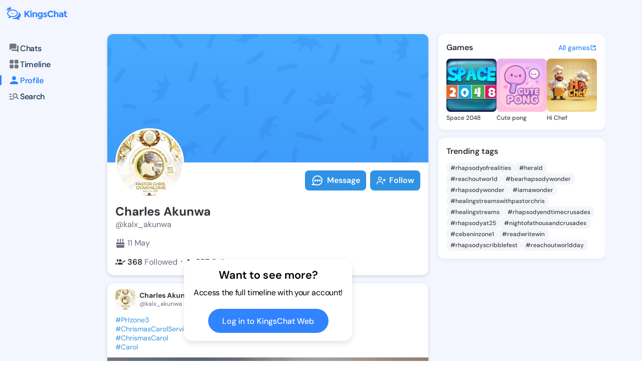

--- FILE ---
content_type: text/html; charset=utf-8
request_url: https://kingschat.online/user/kalx_akunwa
body_size: 11772
content:
<!doctype html>
<html data-n-head-ssr lang="en" data-n-head="%7B%22lang%22:%7B%22ssr%22:%22en%22%7D%7D">
  <head >
    <meta data-n-head="ssr" charset="utf-8"><meta data-n-head="ssr" name="viewport" content="width=device-width, initial-scale=1"><meta data-n-head="ssr" data-hid="charset" charset="utf-8"><meta data-n-head="ssr" data-hid="mobile-web-app-capable" name="mobile-web-app-capable" content="yes"><meta data-n-head="ssr" data-hid="apple-mobile-web-app-title" name="apple-mobile-web-app-title" content="Kingschat Web"><meta data-n-head="ssr" data-hid="author" name="author" content="Marcin Dekier"><meta data-n-head="ssr" data-hid="theme-color" name="theme-color" content="#2f92e5"><meta data-n-head="ssr" data-hid="og:site_name" name="og:site_name" property="og:site_name" content="Kingschat Web"><meta data-n-head="ssr" data-hid="og:title" name="og:title" content="Charles Akunwa - @kalx_akunwa Profile | KingsChat - Christian Social Media"><meta data-n-head="ssr" data-hid="description" name="description" content="KingsChat - explore posts &amp; statuses from Charles Akunwa - @kalx_akunwa. Discover updates and connect via chat or calls on the leading Christian messaging app."><meta data-n-head="ssr" data-hid="og:description" name="og:description" content="KingsChat - explore posts &amp; statuses from Charles Akunwa - @kalx_akunwa. Discover updates and connect via chat or calls on the leading Christian messaging app."><meta data-n-head="ssr" data-hid="og:image" property="og:image" content="https://cdn1.kingschat.online/uploads/media/5565101f73312e689b7b1b00/Q1EwbVU0S3gxcTlrSW95TlJwTnZZUT09/image_1920x1920(70).webp"><meta data-n-head="ssr" data-hid="og:type" property="og:type" content="profile"><meta data-n-head="ssr" data-hid="og:url" property="og:url" content="https://kingschat.online/user/kalx_akunwa"><meta data-n-head="ssr" data-hid="twitter:card" name="twitter:card" content="summary_large_image"><meta data-n-head="ssr" data-hid="twitter:title" name="twitter:title" content="Charles Akunwa - @kalx_akunwa Profile | KingsChat - Christian Social Media"><meta data-n-head="ssr" data-hid="twitter:description" name="twitter:description" content="KingsChat - explore posts &amp; statuses from Charles Akunwa - @kalx_akunwa. Discover updates and connect via chat or calls on the leading Christian messaging app."><meta data-n-head="ssr" data-hid="twitter:image" name="twitter:image" content="https://cdn1.kingschat.online/uploads/media/5565101f73312e689b7b1b00/Q1EwbVU0S3gxcTlrSW95TlJwTnZZUT09/image_1920x1920(70).webp"><title>Charles Akunwa - @kalx_akunwa Profile | KingsChat - Christian Social Media</title><link data-n-head="ssr" rel="icon" type="image/x-icon" href="/favicon.ico"><link data-n-head="ssr" data-hid="shortcut-icon" rel="shortcut icon" href="/_nuxt/icons/icon_64x64.0da0fd.png"><link data-n-head="ssr" data-hid="apple-touch-icon" rel="apple-touch-icon" href="/_nuxt/icons/icon_512x512.0da0fd.png" sizes="512x512"><link data-n-head="ssr" rel="manifest" href="/_nuxt/manifest.3743d0d0.json" data-hid="manifest"><link rel="preload" href="/_nuxt/c1527e1.js" as="script"><link rel="preload" href="/_nuxt/bb1a176.js" as="script"><link rel="preload" href="/_nuxt/css/d854508.css" as="style"><link rel="preload" href="/_nuxt/4d218fb.js" as="script"><link rel="preload" href="/_nuxt/css/a316ee1.css" as="style"><link rel="preload" href="/_nuxt/7d4c8fe.js" as="script"><link rel="stylesheet" href="/_nuxt/css/d854508.css"><link rel="stylesheet" href="/_nuxt/css/a316ee1.css">
  </head>
  <body class="" data-n-head="%7B%22class%22:%7B%22ssr%22:%22%22%7D%7D">
    <div data-server-rendered="true" id="__nuxt"><!----><div id="__layout"><div data-fetch-key="data-v-d1f8c19e:0" class="app-content-default" data-v-d1f8c19e><div class="Layout__main-container" data-v-d1f8c19e><div class="Layout__menu-container" data-v-d1f8c19e><div class="MenuTopPanel__main-container" data-v-57a02a82 data-v-d1f8c19e><div class="MenuTopPanel__top-container" data-v-57a02a82><a href="/" class="nuxt-link-active" data-v-57a02a82><span class="svg-container MenuTopPanel__logo no-color" data-v-547b4956 data-v-57a02a82><svg width="124" height="28" viewBox="0 0 124 28" fill="none" xmlns="http://www.w3.org/2000/svg" data-v-547b4956 data-v-547b4956><path fill-rule="evenodd" clip-rule="evenodd" d="M25.4165 12.3259C27.9282 13.7361 29.5435 15.9359 29.5435 18.4059C29.5435 20.8603 27.9501 23.0455 25.4664 24.4578C25.938 25.7481 26.6817 26.3948 27.2603 26.958C27.8202 27.5025 27.6166 28.218 26.4252 27.951C25.5983 27.7643 22.8123 26.9872 21.5461 25.8649C20.6777 26.0286 19.7667 26.1152 18.8276 26.1152C16.1528 26.1152 13.7055 25.4101 11.8274 24.244C12.2346 24.2732 12.6428 24.2899 13.0521 24.2899C16.3335 24.2899 19.4436 23.3532 21.8058 21.653C24.3591 19.8172 25.7645 17.3149 25.7645 14.6102C25.7645 13.8279 25.6461 13.0633 25.4165 12.3259ZM13.0521 6.89985C18.9699 6.89985 23.769 10.3514 23.769 14.6102C23.769 18.868 18.9699 22.3195 13.0521 22.3195C12.113 22.3195 11.202 22.2329 10.3336 22.0692C9.06738 23.1915 6.28141 23.9686 5.45456 24.1553C4.26309 24.4234 4.0595 23.7068 4.61835 23.1623C5.19798 22.6001 5.9407 21.9534 6.41334 20.6621C3.92965 19.2508 2.33618 17.0645 2.33618 14.6102C2.33618 10.3514 7.1332 6.89985 13.0521 6.89985ZM13.0521 8.77945C10.5902 8.77945 8.29766 9.45432 6.59616 10.6768C5.07749 11.7699 4.24128 13.1666 4.24128 14.6102C4.24128 16.2254 5.28955 17.7761 7.1306 18.8961L7.36485 19.0338L8.7464 19.8193L8.24364 21.193C8.51206 21.0561 8.7479 20.916 8.93202 20.7756L9.06011 20.6704L9.76336 20.0477L10.691 20.2219C11.4565 20.3669 12.2522 20.4399 13.0521 20.4399C15.514 20.4399 17.8065 19.7661 19.508 18.5426C21.0267 17.4494 21.8639 16.0528 21.8639 14.6102C21.8639 13.1666 21.0267 11.7699 19.508 10.6768C17.8065 9.45432 15.514 8.77945 13.0521 8.77945ZM15.543 13.6662C16.0022 13.6662 16.3741 14.0334 16.3741 14.4871C16.3741 14.9398 16.0022 15.307 15.543 15.307C15.0839 15.307 14.712 14.9398 14.712 14.4871C14.712 14.0334 15.0839 13.6662 15.543 13.6662ZM12.9181 13.6662C13.3783 13.6662 13.7501 14.0334 13.7501 14.4871C13.7501 14.9398 13.3783 15.307 12.9181 15.307C12.459 15.307 12.086 14.9398 12.086 14.4871C12.086 14.0334 12.459 13.6662 12.9181 13.6662ZM10.2931 13.6662C10.7523 13.6662 11.1252 14.0334 11.1252 14.4871C11.1252 14.9398 10.7523 15.307 10.2931 15.307C9.83399 15.307 9.46107 14.9398 9.46107 14.4871C9.46107 14.0334 9.83399 13.6662 10.2931 13.6662ZM6.77275 0.935593C7.05737 0.935593 7.28694 1.16194 7.28694 1.44252C7.28694 1.63132 7.1841 1.79404 7.03036 1.88165L8.34648 3.67051L10.2692 2.31035C10.2017 2.22482 10.1602 2.11634 10.1602 1.99848C10.1602 1.71894 10.3908 1.49155 10.6744 1.49155C10.959 1.49155 11.1885 1.71894 11.1885 1.99848C11.1885 2.27906 10.959 2.50541 10.6744 2.50541C10.6183 2.50541 10.5663 2.49811 10.5154 2.48142L9.86412 6.23854C8.0068 6.62448 6.30011 7.34524 4.88635 8.36327C4.66094 8.52495 4.44488 8.69288 4.2392 8.86707L0.974362 7.28161C0.890222 7.4485 0.715709 7.56428 0.514189 7.56428C0.229567 7.56428 0 7.33689 0 7.05735C0 6.77677 0.229567 6.54938 0.514189 6.54938C0.745834 6.54938 0.94216 6.70167 1.00552 6.91028L3.35625 6.0873L2.73403 4.03037C2.69248 4.04185 2.64781 4.0481 2.60211 4.0481C2.31749 4.0481 2.08792 3.82176 2.08792 3.54222C2.08792 3.26059 2.31749 3.03424 2.60211 3.03424C2.88569 3.03424 3.1163 3.26059 3.1163 3.54222C3.1163 3.58915 3.10903 3.63505 3.09656 3.67886L5.59375 4.56546L6.58577 1.91399C6.39464 1.84097 6.2596 1.65739 6.2596 1.44252C6.2596 1.16194 6.49021 0.935593 6.77275 0.935593ZM67.8892 12.4458C69.0661 12.4458 70.0395 12.9236 70.8133 13.879V12.5908H73.5713V21.0981C73.5713 21.969 73.4175 22.7419 73.1111 23.4199C72.8057 24.0969 72.3943 24.6289 71.8801 25.0158C70.8611 25.8138 69.6603 26.2133 68.2746 26.2133C67.5391 26.2133 66.7881 26.0954 66.0225 25.8597C65.2559 25.6239 64.5839 25.2881 64.0084 24.8531L65.0752 22.8035C65.982 23.4794 66.9418 23.8194 67.9536 23.8194C68.9643 23.8194 69.7642 23.5701 70.3521 23.0757C70.9421 22.5792 71.2361 21.7938 71.2361 20.7174C70.3646 21.6728 69.2832 22.1505 67.991 22.1505C66.6967 22.1505 65.605 21.7177 64.7158 20.854C63.8276 19.9893 63.383 18.8336 63.383 17.3889C63.383 15.9443 63.8401 14.7583 64.7532 13.8342C65.6662 12.9079 66.7123 12.4458 67.8892 12.4458ZM68.5509 14.7667C67.9017 14.7667 67.3397 14.9909 66.8691 15.4384C66.3965 15.8869 66.1607 16.4971 66.1607 17.2711C66.1607 18.045 66.3903 18.6709 66.8494 19.1486C67.3096 19.6263 67.8705 19.8652 68.5322 19.8652C69.1939 19.8652 69.7455 19.6294 70.188 19.1569C70.6284 18.6865 70.8497 18.0596 70.8497 17.2804C70.8497 16.5002 70.6284 15.8869 70.188 15.4384C69.7455 14.9909 69.2001 14.7667 68.5509 14.7667ZM111.234 12.4458C112.435 12.4458 113.415 12.7421 114.176 13.3345C114.936 13.928 115.315 14.8647 115.315 16.1466V22.3675H112.722V21.1888C112.012 22.0723 111.132 22.5135 110.083 22.5135C109.036 22.5135 108.156 22.2142 107.445 21.6144C106.734 21.0167 106.379 20.2177 106.379 19.2206C106.379 18.2234 106.745 17.4765 107.482 16.9811C108.216 16.4846 109.223 16.2374 110.497 16.2374H112.557V16.1821C112.557 15.1422 111.999 14.6227 110.885 14.6227C110.406 14.6227 109.9 14.7166 109.367 14.9033C108.833 15.0911 108.383 15.3247 108.016 15.6032L106.783 13.8425C108.082 12.911 109.566 12.4458 111.234 12.4458ZM112.54 18.1775H110.81C109.707 18.1775 109.155 18.5175 109.155 19.1934C109.155 19.5449 109.287 19.8141 109.551 20.0008C109.813 20.1885 110.191 20.2814 110.681 20.2814C111.172 20.2814 111.605 20.1332 111.978 19.837C112.351 19.5408 112.54 19.1455 112.54 18.65V18.1775ZM122.305 19.4469C121.948 19.9079 121.513 20.1364 120.998 20.1364C120.728 20.1364 120.495 20.031 120.299 19.8203C120.104 19.6075 120.005 19.3144 120.005 18.94V14.5685H122.396V12.6086H120.005V9.68901H117.228V12.6086H116.07V14.5685H117.228V19.0672C117.228 20.1301 117.557 20.9708 118.212 21.5883C118.868 22.2048 119.672 22.5135 120.621 22.5135C121.572 22.5135 122.475 22.1265 123.333 21.3515L122.305 19.4469ZM101.734 12.4458C100.699 12.4458 99.7648 12.8631 98.9306 13.6975V8.90879H96.1717V22.3675H98.9306V17.1073C98.9306 16.3469 99.1353 15.769 99.5466 15.3758C99.9569 14.9815 100.438 14.7854 100.989 14.7854C102.106 14.7854 102.664 15.5354 102.664 17.0353V22.3675H105.423V16.4366C105.423 15.2277 105.067 14.2597 104.356 13.5348C103.645 12.8078 102.771 12.4458 101.734 12.4458ZM90.1032 12.1016C91.4526 12.1016 92.5807 12.6576 93.4875 13.7695L95.2711 11.7741C93.848 10.1907 92.0831 9.39904 89.9754 9.39904C88.0859 9.39904 86.4893 10.027 85.1847 11.2849C83.8789 12.5428 83.2255 14.1106 83.2255 15.9923C83.2255 17.8719 83.8665 19.4302 85.1462 20.6621C86.4291 21.896 88.0589 22.5135 90.0388 22.5135C92.0187 22.5135 93.7389 21.7031 95.1973 20.0832L93.3587 18.215C92.4633 19.3144 91.3103 19.8652 89.9017 19.8652C88.8712 19.8652 87.9956 19.5084 87.2705 18.7939C86.5486 18.0815 86.186 17.1344 86.186 15.9568C86.186 14.776 86.5693 13.8394 87.3359 13.1447C88.1025 12.449 89.025 12.1016 90.1032 12.1016ZM81.5895 17.2711C81.2207 17.0531 80.906 16.8935 80.6421 16.7902C80.3793 16.688 79.9347 16.5399 79.3083 16.3469C78.6841 16.1529 78.2364 15.9829 77.9663 15.8379C77.6972 15.6929 77.5622 15.4937 77.5622 15.2392C77.5622 14.7802 77.987 14.5497 78.8399 14.5497C79.6917 14.5497 80.5476 14.8407 81.4056 15.4217L82.435 13.6068C81.2696 12.8328 80.1051 12.4458 78.9406 12.4458C77.7762 12.4458 76.8267 12.7295 76.0903 13.298C75.3559 13.8665 74.9871 14.6008 74.9871 15.5031C74.9871 16.4032 75.361 17.0844 76.109 17.5433C76.4767 17.7728 76.8039 17.9491 77.0927 18.069C77.3804 18.19 77.798 18.335 78.3444 18.505C78.8887 18.674 79.3052 18.8555 79.594 19.0484C79.8818 19.2425 80.0261 19.4532 80.0261 19.6837C80.0261 19.9131 79.9223 20.0978 79.7135 20.2365C79.5047 20.3763 79.2221 20.4451 78.8669 20.4451C77.7024 20.4451 76.6055 20.0519 75.5761 19.2654L74.3618 20.9708C74.9996 21.4788 75.7163 21.8637 76.5141 22.1234C77.3098 22.3831 78.0764 22.5135 78.8129 22.5135C79.916 22.5135 80.826 22.2225 81.5438 21.6426C82.2605 21.0616 82.6189 20.2907 82.6189 19.3301C82.6189 18.3684 82.2761 17.682 81.5895 17.2711ZM58.7481 12.4458C57.7062 12.4458 56.7692 12.8631 55.9351 13.6975V12.6086H53.1761V22.3675H55.9351V16.9258C55.9351 16.1654 56.1408 15.5876 56.5511 15.1943C56.9624 14.8011 57.4423 14.6039 57.995 14.6039C59.1106 14.6039 59.6684 15.3539 59.6684 16.8538V22.3675H62.4274V16.4366C62.4274 15.2277 62.0742 14.2597 61.3699 13.5348C60.6646 12.8078 59.791 12.4458 58.7481 12.4458ZM48.8185 22.3675H51.5764V12.6086H48.8185V22.3675ZM50.198 8.63655C49.7441 8.63655 49.3607 8.79093 49.0481 9.09968C48.7354 9.40842 48.5786 9.78601 48.5786 10.2335C48.5786 10.6799 48.7354 11.0586 49.0481 11.3673C49.3607 11.675 49.7441 11.8294 50.198 11.8294C50.6509 11.8294 51.0352 11.675 51.3469 11.3673C51.6595 11.0586 51.8153 10.6799 51.8153 10.2335C51.8153 9.78601 51.6595 9.40842 51.3469 9.09968C51.0352 8.79093 50.6509 8.63655 50.198 8.63655ZM44.7725 9.68901L39.9173 14.8939V9.68901H37.0493V22.3675H39.9173V18.7772L41.2054 17.3618L44.9761 22.3675H48.322C47.734 21.5581 46.8438 20.3272 45.6555 18.6771C44.4661 17.0259 43.6507 15.8994 43.2092 15.2944L48.322 9.68901H44.7725Z" fill="#3183FF" data-v-547b4956 data-v-547b4956></path></svg></span></a> <div class="MenuTopPanel__right-container" data-v-57a02a82><!----> <!----></div></div> <div class="MenuTopPanel__bottom-container" data-v-57a02a82><a href="/conversations" class="MenuTopPanel__button" data-v-57a02a82><span class="svg-container MenuTopPanel__button-icon" style="color:var(--element-dark-weak-to-element-light-weak);" data-v-547b4956 data-v-57a02a82><svg width="22" height="22" viewBox="0 0 22 22" fill="none" xmlns="http://www.w3.org/2000/svg" data-v-547b4956 data-v-547b4956><g id="Chat" data-v-547b4956 data-v-547b4956><path id="Icon" d="M17.6 6.05H16.775V12.65C16.775 13.1038 16.4037 13.475 15.95 13.475H6.05V14.3C6.05 15.2075 6.7925 15.95 7.7 15.95H15.95L19.25 19.25V7.7C19.25 6.7925 18.5075 6.05 17.6 6.05ZM15.125 10.175V4.4C15.125 3.4925 14.3825 2.75 13.475 2.75H4.4C3.4925 2.75 2.75 3.4925 2.75 4.4V15.125L6.05 11.825H13.475C14.3825 11.825 15.125 11.0825 15.125 10.175Z" fill="#A9ACAD" data-v-547b4956 data-v-547b4956></path></g></svg></span>
      Chats
    </a> <a href="/" class="MenuTopPanel__button nuxt-link-active" data-v-57a02a82><span class="svg-container MenuTopPanel__button-icon" style="color:var(--element-dark-weak-to-element-light-weak);" data-v-547b4956 data-v-57a02a82><svg width="24" height="25" viewBox="0 0 24 25" fill="none" xmlns="http://www.w3.org/2000/svg" data-v-547b4956 data-v-547b4956><path d="M5 11.2637C4.45 11.2637 3.97917 11.0678 3.5875 10.6762C3.19583 10.2845 3 9.81367 3 9.26367V5.26367C3 4.71367 3.19583 4.24284 3.5875 3.85117C3.97917 3.45951 4.45 3.26367 5 3.26367H9C9.55 3.26367 10.0208 3.45951 10.4125 3.85117C10.8042 4.24284 11 4.71367 11 5.26367V9.26367C11 9.81367 10.8042 10.2845 10.4125 10.6762C10.0208 11.0678 9.55 11.2637 9 11.2637H5ZM5 21.2637C4.45 21.2637 3.97917 21.0678 3.5875 20.6762C3.19583 20.2845 3 19.8137 3 19.2637V15.2637C3 14.7137 3.19583 14.2428 3.5875 13.8512C3.97917 13.4595 4.45 13.2637 5 13.2637H9C9.55 13.2637 10.0208 13.4595 10.4125 13.8512C10.8042 14.2428 11 14.7137 11 15.2637V19.2637C11 19.8137 10.8042 20.2845 10.4125 20.6762C10.0208 21.0678 9.55 21.2637 9 21.2637H5ZM15 11.2637C14.45 11.2637 13.9792 11.0678 13.5875 10.6762C13.1958 10.2845 13 9.81367 13 9.26367V5.26367C13 4.71367 13.1958 4.24284 13.5875 3.85117C13.9792 3.45951 14.45 3.26367 15 3.26367H19C19.55 3.26367 20.0208 3.45951 20.4125 3.85117C20.8042 4.24284 21 4.71367 21 5.26367V9.26367C21 9.81367 20.8042 10.2845 20.4125 10.6762C20.0208 11.0678 19.55 11.2637 19 11.2637H15ZM15 21.2637C14.45 21.2637 13.9792 21.0678 13.5875 20.6762C13.1958 20.2845 13 19.8137 13 19.2637V15.2637C13 14.7137 13.1958 14.2428 13.5875 13.8512C13.9792 13.4595 14.45 13.2637 15 13.2637H19C19.55 13.2637 20.0208 13.4595 20.4125 13.8512C20.8042 14.2428 21 14.7137 21 15.2637V19.2637C21 19.8137 20.8042 20.2845 20.4125 20.6762C20.0208 21.0678 19.55 21.2637 19 21.2637H15Z" fill="#3183FF" data-v-547b4956 data-v-547b4956></path></svg></span>
      Timeline
    </a></div></div></div> <div class="UserProfile" data-v-130d956c data-v-d1f8c19e><h1 class="visually-hidden" data-v-130d956c>
    Follow Charles Akunwa - @kalx_akunwa on
    KingsChat - The Christian Social Media &amp; Messaging App
  </h1> <h2 class="visually-hidden" data-v-130d956c>
    Explore posts &amp; Statuses, discover updates, and connect via chat or calls
    on the leading Christian messaging app.
  </h2> <div class="UserProfile__left-container" data-v-130d956c><div class="MenuLeftPanel__main-container" data-v-6db948de data-v-130d956c><div class="MenuLeftPanel__column-buttons" data-v-6db948de><button type="button" class="MenuLeftPanel__button" data-v-6db948de><!----> <span class="svg-container MenuLeftPanel__button-icon" style="color:var(--element-dark-basic-to-element-light-basic);" data-v-547b4956 data-v-6db948de><svg width="22" height="22" viewBox="0 0 22 22" fill="none" xmlns="http://www.w3.org/2000/svg" data-v-547b4956 data-v-547b4956><g id="Chat" data-v-547b4956 data-v-547b4956><path id="Icon" d="M17.6 6.05H16.775V12.65C16.775 13.1038 16.4037 13.475 15.95 13.475H6.05V14.3C6.05 15.2075 6.7925 15.95 7.7 15.95H15.95L19.25 19.25V7.7C19.25 6.7925 18.5075 6.05 17.6 6.05ZM15.125 10.175V4.4C15.125 3.4925 14.3825 2.75 13.475 2.75H4.4C3.4925 2.75 2.75 3.4925 2.75 4.4V15.125L6.05 11.825H13.475C14.3825 11.825 15.125 11.0825 15.125 10.175Z" fill="#A9ACAD" data-v-547b4956 data-v-547b4956></path></g></svg></span>
      Chats
      <!----></button> <!----> <a href="/" class="MenuLeftPanel__button nuxt-link-active" data-v-6db948de><!----> <span class="svg-container MenuLeftPanel__button-icon" style="color:var(--element-dark-basic-to-element-light-basic);" data-v-547b4956 data-v-6db948de><svg width="24" height="25" viewBox="0 0 24 25" fill="none" xmlns="http://www.w3.org/2000/svg" data-v-547b4956 data-v-547b4956><path d="M5 11.2637C4.45 11.2637 3.97917 11.0678 3.5875 10.6762C3.19583 10.2845 3 9.81367 3 9.26367V5.26367C3 4.71367 3.19583 4.24284 3.5875 3.85117C3.97917 3.45951 4.45 3.26367 5 3.26367H9C9.55 3.26367 10.0208 3.45951 10.4125 3.85117C10.8042 4.24284 11 4.71367 11 5.26367V9.26367C11 9.81367 10.8042 10.2845 10.4125 10.6762C10.0208 11.0678 9.55 11.2637 9 11.2637H5ZM5 21.2637C4.45 21.2637 3.97917 21.0678 3.5875 20.6762C3.19583 20.2845 3 19.8137 3 19.2637V15.2637C3 14.7137 3.19583 14.2428 3.5875 13.8512C3.97917 13.4595 4.45 13.2637 5 13.2637H9C9.55 13.2637 10.0208 13.4595 10.4125 13.8512C10.8042 14.2428 11 14.7137 11 15.2637V19.2637C11 19.8137 10.8042 20.2845 10.4125 20.6762C10.0208 21.0678 9.55 21.2637 9 21.2637H5ZM15 11.2637C14.45 11.2637 13.9792 11.0678 13.5875 10.6762C13.1958 10.2845 13 9.81367 13 9.26367V5.26367C13 4.71367 13.1958 4.24284 13.5875 3.85117C13.9792 3.45951 14.45 3.26367 15 3.26367H19C19.55 3.26367 20.0208 3.45951 20.4125 3.85117C20.8042 4.24284 21 4.71367 21 5.26367V9.26367C21 9.81367 20.8042 10.2845 20.4125 10.6762C20.0208 11.0678 19.55 11.2637 19 11.2637H15ZM15 21.2637C14.45 21.2637 13.9792 21.0678 13.5875 20.6762C13.1958 20.2845 13 19.8137 13 19.2637V15.2637C13 14.7137 13.1958 14.2428 13.5875 13.8512C13.9792 13.4595 14.45 13.2637 15 13.2637H19C19.55 13.2637 20.0208 13.4595 20.4125 13.8512C20.8042 14.2428 21 14.7137 21 15.2637V19.2637C21 19.8137 20.8042 20.2845 20.4125 20.6762C20.0208 21.0678 19.55 21.2637 19 21.2637H15Z" fill="#3183FF" data-v-547b4956 data-v-547b4956></path></svg></span>Timeline</a> <button type="button" class="MenuLeftPanel__button MenuLeftPanel__button--active" data-v-6db948de><div class="MenuLeftPanel__button-left-tab" data-v-6db948de></div> <span class="svg-container MenuLeftPanel__button-icon" style="color:var(--brand-primary-500-to-brand-primary-400);" data-v-547b4956 data-v-6db948de><svg width="22" height="22" viewBox="0 0 22 22" fill="none" xmlns="http://www.w3.org/2000/svg" data-v-547b4956 data-v-547b4956><g id="Person-outline" data-v-547b4956 data-v-547b4956><path id="Icon" d="M11 11C13.0259 11 14.6667 9.35919 14.6667 7.33335C14.6667 5.30752 13.0259 3.66669 11 3.66669C8.97419 3.66669 7.33335 5.30752 7.33335 7.33335C7.33335 9.35919 8.97419 11 11 11ZM11 12.8334C8.55252 12.8334 3.66669 14.0617 3.66669 16.5V17.4167C3.66669 17.9209 4.07919 18.3334 4.58335 18.3334H17.4167C17.9209 18.3334 18.3334 17.9209 18.3334 17.4167V16.5C18.3334 14.0617 13.4475 12.8334 11 12.8334Z" fill="#A9ACAD" data-v-547b4956 data-v-547b4956></path></g></svg></span>Profile</button> <button type="button" class="MenuLeftPanel__button" data-v-6db948de><!----> <span class="svg-container MenuLeftPanel__button-icon" style="color:var(--element-dark-basic-to-element-light-basic);" data-v-547b4956 data-v-6db948de><svg width="24" height="25" viewBox="0 0 24 25" fill="none" xmlns="http://www.w3.org/2000/svg" data-v-547b4956 data-v-547b4956><path d="M3 19.2637C2.71667 19.2637 2.47917 19.1678 2.2875 18.9762C2.09583 18.7845 2 18.547 2 18.2637C2 17.9803 2.09583 17.7428 2.2875 17.5512C2.47917 17.3595 2.71667 17.2637 3 17.2637H11C11.2833 17.2637 11.5208 17.3595 11.7125 17.5512C11.9042 17.7428 12 17.9803 12 18.2637C12 18.547 11.9042 18.7845 11.7125 18.9762C11.5208 19.1678 11.2833 19.2637 11 19.2637H3ZM3 14.2637C2.71667 14.2637 2.47917 14.1678 2.2875 13.9762C2.09583 13.7845 2 13.547 2 13.2637C2 12.9803 2.09583 12.7428 2.2875 12.5512C2.47917 12.3595 2.71667 12.2637 3 12.2637H6C6.28333 12.2637 6.52083 12.3595 6.7125 12.5512C6.90417 12.7428 7 12.9803 7 13.2637C7 13.547 6.90417 13.7845 6.7125 13.9762C6.52083 14.1678 6.28333 14.2637 6 14.2637H3ZM3 9.26367C2.71667 9.26367 2.47917 9.16784 2.2875 8.97617C2.09583 8.78451 2 8.54701 2 8.26367C2 7.98034 2.09583 7.74284 2.2875 7.55117C2.47917 7.35951 2.71667 7.26367 3 7.26367H6C6.28333 7.26367 6.52083 7.35951 6.7125 7.55117C6.90417 7.74284 7 7.98034 7 8.26367C7 8.54701 6.90417 8.78451 6.7125 8.97617C6.52083 9.16784 6.28333 9.26367 6 9.26367H3ZM14 16.2637C12.6167 16.2637 11.4375 15.7762 10.4625 14.8012C9.4875 13.8262 9 12.647 9 11.2637C9 9.88034 9.4875 8.70117 10.4625 7.72617C11.4375 6.75117 12.6167 6.26367 14 6.26367C15.3833 6.26367 16.5625 6.75117 17.5375 7.72617C18.5125 8.70117 19 9.88034 19 11.2637C19 11.747 18.9292 12.2262 18.7875 12.7012C18.6458 13.1762 18.4333 13.6137 18.15 14.0137L21.3 17.1637C21.4833 17.347 21.575 17.5803 21.575 17.8637C21.575 18.147 21.4833 18.3803 21.3 18.5637C21.1167 18.747 20.8833 18.8387 20.6 18.8387C20.3167 18.8387 20.0833 18.747 19.9 18.5637L16.75 15.4137C16.35 15.697 15.9125 15.9095 15.4375 16.0512C14.9625 16.1928 14.4833 16.2637 14 16.2637ZM14 14.2637C14.8333 14.2637 15.5417 13.972 16.125 13.3887C16.7083 12.8053 17 12.097 17 11.2637C17 10.4303 16.7083 9.72201 16.125 9.13867C15.5417 8.55534 14.8333 8.26367 14 8.26367C13.1667 8.26367 12.4583 8.55534 11.875 9.13867C11.2917 9.72201 11 10.4303 11 11.2637C11 12.097 11.2917 12.8053 11.875 13.3887C12.4583 13.972 13.1667 14.2637 14 14.2637Z" fill="#727678" data-v-547b4956 data-v-547b4956></path></svg></span>Search</button> <!----></div> <!----></div></div> <div class="UserProfile__container" data-v-130d956c><div class="UserProfile__center-container" data-v-130d956c><div class="Profile" data-v-7449181d data-v-130d956c><div class="ProfileCoverPhoto" data-v-49641484 data-v-7449181d><div class="ProfileCoverPhoto__main-container" data-v-49641484><!----> <img src="/svg/profile-placeholder.svg" alt="CoverPhoto" class="ProfileCoverPhoto__photo" data-v-49641484></div></div> <div class="Profile__main" data-v-7449181d><div class="Profile__main-top" data-v-7449181d><div class="ProfilePhoto" data-v-230291b6 data-v-7449181d><div class="ProfilePhoto__box" data-v-230291b6><div class="ProfilePhoto__photo-container" data-v-230291b6><!----> <img src="https://d1z1smzgvvydhp.cloudfront.net/EU3hTEVw_0ue6dzT-Ld_9IVKJro=/500x500/smart/filters:format(webp)/https://cdn1.kingschat.online/uploads/media/5565101f73312e689b7b1b00/Q1EwbVU0S3gxcTlrSW95TlJwTnZZUT09/image_1920x1920(70).webp" alt="Charles Akunwa" class="ProfilePhoto__photo" data-v-230291b6></div></div></div> <!----></div> <div class="ProfileDetails" data-v-428923a7 data-v-7449181d><div class="ProfileDetails__row" data-v-428923a7><h3 data-cy="profile-details-name" class="ProfileDetails__name" data-v-428923a7>
      Charles Akunwa
      <!----> <!----></h3> <!----></div> <p data-cy="profile-details-username" class="ProfileDetails__username" data-v-428923a7>
    @kalx_akunwa
  </p> <!----> <!----> <!----> <div class="ProfileDetails__aditional-info-container" data-v-428923a7><p class="ProfileDetails__aditional-info" data-v-428923a7><span class="svg-container ProfileDetails__aditional-icon" style="color:var(--text-grey-to-light-grey);" data-v-547b4956 data-v-428923a7><svg height="20" viewBox="0 0 18 20" width="18" xmlns="http://www.w3.org/2000/svg" data-v-547b4956 data-v-547b4956><g fill="none" fill-rule="evenodd" transform="translate(-1)" data-v-547b4956 data-v-547b4956><path d="m0 0h20v20h-20z" data-v-547b4956 data-v-547b4956></path><path d="m15.9144493 13.439426 1.5973882.4750005c.0971553.0289009.1958715.0489451.2949251.0603868v3.928754c0 .6975905-.5608352 1.2630994-1.2526605 1.2630994h-13.10824641c-.69182531 0-1.25266053-.5655089-1.25266053-1.2630994v-3.928754c.09896931-.0114417.1976433-.0314859.29479859-.0603868l1.59743034-.4750005c.92316506-.2744315 1.93985738-.2744315 2.86293807 0l1.26086721.3749491c.5774053.1717104 1.18404578.2575232 1.79068626.2575232.60668267 0 1.21336537-.0858128 1.79072847-.2575232l1.2608672-.3749491c.9230385-.2744738 1.9398152-.2744738 2.862938 0zm-10.68256685-6.876926c.46444217 0 .84094693.3796423.84094693.84795482l-.00010211 1.62017018h2.94545455l.00002552-1.62017018c0-.46831252.37650477-.84795482.84094693-.84795482h.28169143c.4644422 0 .840947.3796423.840947.84795482l-.0007321 1.62017018h2.9454546l.0006554-1.62017018c0-.46831252.3765048-.84795482.8409469-.84795482h.2816915c.4644422 0 .8409469.3796423.8409469.84795482l-.0006044 1.62017018 1.6080748.00030756c.4612169 0 .835107.3770059.835107.84206624v2.6409625c0 .0529285-.0426504.0960256-.0783401.1227653-.0798167.0598359-.2225333.1066622-.3838119.0587341l-1.5974304-.4750004c-1.1547684-.3434208-2.4266462-.3434208-3.5814568 0l-1.2608673.374949c-.9230385.2744315-1.93981514.2745163-2.86293802 0l-1.26086722-.374949c-.57744748-.1717528-1.1839614-.2575656-1.79072844-.2575656-.60659829 0-1.21340751.0858552-1.79068625.2575656l-1.59747253.4750004c-.16123643.0479704-.30399522.0010594-.38376971-.0587341-.03573188-.0267821-.07829796-.0698368-.07829796-.1227653v-2.6409625c0-.46506034.37389014-.84206624.83510701-.84206624l1.60731723-.00030756.00015316-1.62017018c0-.46831252.37650476-.84795482.84094692-.84795482zm4.76811755-5.72916667 1.2763305 2.44964725.0945429.30517491c.0581804.18970333.1018156.36291071.1018156.58560591 0 .89078082-.6872549 1.67021403-1.472689 1.67021403-.78543412 0-1.47268898-.77943321-1.47268898-1.67021403 0-.2863224.0721317-.57264481.15456794-.78884744l.04179059-.10193338zm-4.90896328 0 1.27633046 2.44964725.09454299.30517491c.05818031.18970333.10181554.36291071.10181554.58560591 0 .89078082-.68725486 1.67021403-1.47268899 1.67021403-.78543412 0-1.47268898-.77943321-1.47268898-1.67021403 0-.2863224.07213171-.57264481.15456794-.78884744l.04179059-.10193338zm9.81792658 0 1.2763304 2.44964725.094543.30517491c.0581803.18970333.1018156.36291071.1018156.58560591 0 .89078082-.6872549 1.67021403-1.472689 1.67021403s-1.472689-.77943321-1.472689-1.67021403c0-.2863224.0721317-.57264481.1545679-.78884744l.0417906-.10193338z" fill="#676d7e" data-v-547b4956 data-v-547b4956></path></g></svg></span>
      11 May
    </p> <!----></div> <!----> <!----> <!----></div> <!----></div></div> <div class="UserProfile__posts" data-v-130d956c><!----> <div class="Wall" data-v-3862a42c data-v-130d956c><!----> <div class="ListOfPosts__list" data-v-3862a42c><div class="PostSkeleton__main-container" data-v-35cb5969 data-v-3862a42c><div class="PostSkeleton__header" data-v-35cb5969><div class="PostSkeleton__header-avatar" data-v-35cb5969><div class="RectangleSkeleton__main-container" data-v-ff4599f8 data-v-35cb5969></div></div> <div class="PostSkeleton__info-box" data-v-35cb5969><div class="PostSkeleton__info-box-name" data-v-35cb5969><div class="RectangleSkeleton__main-container" data-v-ff4599f8 data-v-35cb5969></div></div> <div class="PostSkeleton__info-box-username" data-v-35cb5969><div class="RectangleSkeleton__main-container" data-v-ff4599f8 data-v-35cb5969></div></div></div></div> <div class="PostSkeleton__footer" data-v-35cb5969><div class="PostSkeleton__footer-button" data-v-35cb5969><div class="RectangleSkeleton__main-container" data-v-ff4599f8 data-v-35cb5969></div></div> <div class="PostSkeleton__footer-button" data-v-35cb5969><div class="RectangleSkeleton__main-container" data-v-ff4599f8 data-v-35cb5969></div></div> <div class="PostSkeleton__footer-button" data-v-35cb5969><div class="RectangleSkeleton__main-container" data-v-ff4599f8 data-v-35cb5969></div></div></div></div></div> <div data-v-3862a42c></div> <!----></div></div> <!----></div> <div class="RightPanel__main-container" data-v-76294fe9 data-v-130d956c><div class="RightPanel__sticky-container" data-v-76294fe9><div class="GamesSection__main-container" data-v-8a6174de data-v-76294fe9><div class="GamesSection__header" data-v-8a6174de><span class="GamesSection__title" data-v-8a6174de>Games</span> <a href="https://kingschatgames.com/" target="_blank" class="GamesSection__link-title" data-v-8a6174de>
      All games
      <span class="svg-container GamesSection__link-icon" style="color:var(--brand-primary-500);" data-v-547b4956 data-v-8a6174de><svg width="24" height="24" viewBox="0 0 24 24" fill="none" xmlns="http://www.w3.org/2000/svg" data-v-547b4956 data-v-547b4956><path d="M18 19H6C5.45 19 5 18.55 5 18V6C5 5.45 5.45 5 6 5H9C9.55 5 10 4.55 10 4C10 3.45 9.55 3 9 3H5C3.89 3 3 3.9 3 5V19C3 20.1 3.9 21 5 21H19C20.1 21 21 20.1 21 19V13C21 12.45 20.55 12 20 12C19.45 12 19 12.45 19 13V18C19 18.55 18.55 19 18 19Z" fill="#292F33" data-v-547b4956 data-v-547b4956></path><path d="M15.7537 4.9082V3.73857C15.7537 3.08387 16.6132 2.75284 17.1145 3.21628L20.7672 6.59277C21.0776 6.87966 21.0776 7.3431 20.7672 7.62999L17.1145 11.0065C16.6132 11.4699 15.7537 11.1462 15.7537 10.4915V9.24835C11.7748 9.24835 8.98948 10.4253 7 13C7.79579 9.32191 10.1832 5.64382 15.7537 4.9082Z" fill="#292F33" data-v-547b4956 data-v-547b4956></path></svg></span></a></div> <div class="GamesSection__games-container" data-v-8a6174de><button type="button" class="GamesSection__game-box" data-v-8a6174de><img src="/images/games/2048.png" alt="KingsChat - play Space 2048 game" class="GamesSection__game-image" data-v-8a6174de> <span class="GamesSection__game-title" data-v-8a6174de>Space 2048</span></button> <button type="button" class="GamesSection__game-box" data-v-8a6174de><img src="/images/games/Cute_Pong.png" alt="KingsChat - play Cute pong game" class="GamesSection__game-image" data-v-8a6174de> <span class="GamesSection__game-title" data-v-8a6174de>Cute pong</span></button> <button type="button" class="GamesSection__game-box" data-v-8a6174de><img src="/images/games/hichef.webp" alt="KingsChat - play Hi Chef game" class="GamesSection__game-image" data-v-8a6174de> <span class="GamesSection__game-title" data-v-8a6174de>Hi Chef</span></button></div></div> <div class="RightPanel__divider" data-v-76294fe9></div> <div data-fetch-key="data-v-6b7046ac:0" class="TrendingTags__main-container" data-v-6b7046ac data-v-76294fe9><h3 class="TrendingTags__title" data-v-6b7046ac>Trending tags</h3> <div class="TrendingTags__tags-container" data-v-6b7046ac><a href="/" type="button" class="TrendingTags__tag nuxt-link-active" data-v-6b7046ac>
      #rhapsodyofrealities
    </a><a href="/" type="button" class="TrendingTags__tag nuxt-link-active" data-v-6b7046ac>
      #herald
    </a><a href="/" type="button" class="TrendingTags__tag nuxt-link-active" data-v-6b7046ac>
      #reachoutworld
    </a><a href="/" type="button" class="TrendingTags__tag nuxt-link-active" data-v-6b7046ac>
      #bearhapsodywonder
    </a><a href="/" type="button" class="TrendingTags__tag nuxt-link-active" data-v-6b7046ac>
      #rhapsodywonder
    </a><a href="/" type="button" class="TrendingTags__tag nuxt-link-active" data-v-6b7046ac>
      #iamawonder
    </a><a href="/" type="button" class="TrendingTags__tag nuxt-link-active" data-v-6b7046ac>
      #healingstreamswithpastorchris
    </a><a href="/" type="button" class="TrendingTags__tag nuxt-link-active" data-v-6b7046ac>
      #healingstreams
    </a><a href="/" type="button" class="TrendingTags__tag nuxt-link-active" data-v-6b7046ac>
      #rhapsodyendtimecrusades
    </a><a href="/" type="button" class="TrendingTags__tag nuxt-link-active" data-v-6b7046ac>
      #rhapsodyat25
    </a><a href="/" type="button" class="TrendingTags__tag nuxt-link-active" data-v-6b7046ac>
      #nightofathousandcrusades
    </a><a href="/" type="button" class="TrendingTags__tag nuxt-link-active" data-v-6b7046ac>
      #cebeninzone1
    </a><a href="/" type="button" class="TrendingTags__tag nuxt-link-active" data-v-6b7046ac>
      #readwritewin
    </a><a href="/" type="button" class="TrendingTags__tag nuxt-link-active" data-v-6b7046ac>
      #rhapsodyscribblefest
    </a><a href="/" type="button" class="TrendingTags__tag nuxt-link-active" data-v-6b7046ac>
      #reachoutworldday
    </a></div></div></div></div></div> <!----></div> <!----> <!----></div></div></div></div><script>window.__NUXT__=(function(a,b,c,d,e,f,g,h){return {layout:"default",data:[{userId:f,profileType:"profile"}],fetch:{"data-v-d1f8c19e:0":{isActiveCookiePopup:b,isSmallWindow:e,isScrolled:b},"data-v-6b7046ac:0":{}},error:d,state:{authenticated:{isLoading:b,accessToken:g,refreshToken:g},conversations:{conversations:[],listOfPinnedConversations:[],activeConversation:{},isLackSelectedConversations:b,transactions:[],isLoadingConversationsData:e,conversationsNextToken:a,searchConversationNextToken:a,searchConversationsList:[],searchConversationsListToken:a,searchConversationsSpinner:b,searchConversationsValue:a,activeFilter:"All"},"create-superuser":{paymentDetails:[]},forward:{conversations:[],conversationsNextToken:a},general:{darkMode:b,internalData:a,isIntercomOpen:b,isRemovePopupActive:b,popupData:{conversationId:a},isOpenCreateConversationBox:b,openForwardMessageData:d,isUserOffline:b,snackbarInternetStatus:a,isMobileDevice:b,isUserBlockPopupActive:b,isUserUnBlockPopupActive:b,isRemoveUserPopupActive:b,isOpenEditConversationBox:b,isSwitchAccountActive:b,userPopupData:d,firebaseToken:a,notificationPermission:a,isActiveBlockScroll:b,isLoggedUser:b,loginPopupState:h,userIsOwnerMessageDeleted:b},"live-stories":{activeLives:[],isActiveCreatedForm:e},messages:{messages:[],messagesHasMore:b,loadingMessages:b,messagesAreLoaded:b,transactions:[],pinnedMessages:[],selectedPinnedMessage:d,selectedReactionMessage:d,newMessagesIds:[]},request:{apiUrl:"https:\u002F\u002Fconnect.kingsch.at"},search:{usersList:[],usersListNextToken:a,tagsList:[],tagsListNextToken:a,searchValue:a,searchTagValue:a,activeTab:"all",isActiveLoading:b,postsListNextToken:a,feedEntries:[],likes:[],nextToken:a,shares:[],views:[],comments:[],historyUsersList:[],historyUsersListFollowedBy:[],usersListFollowedBy:[]},"send-message":{example:a,typingData:[],listOfFilesData:[],encodedFileData:d,replyData:d,editMessageData:d,acceptTypesOfFile:["doc","pdf","docx","ppt","pptx","rtf"],sentFiles:b,isTooManyFiles:b},"socket-conversations":{nextSynchronizationToken:a,webSocket:d,webSocketReadyState:c,heartbeatTimer:c,reconnectTimer:d,typingData:d},"socket-presence":{},stickers:{stickersPacks:[],activeStickerPackId:{},myStickersPacks:[],recentlyUsedStickersList:[]},user:{currentUserData:d,contacts:[],blockedUserIds:[],hiddenUserIds:[],myFollowedSuperUsers:[],selectedSuperusersId:a,isProfileEditModalOpen:b},users:{users:[],usersPresence:{},areUsersFollowedInfo:[],bloggersList:[]},chat:{drafts:{listOfDrafts:[],isLoadingData:e},general:{isActiveEmojiBox:b,listOfAdminsInConversation:[],isRemoveGroupPopupActive:b,isRemoveSingleConversationPopupActive:b,isGroupAdminPopupActive:b,isGroupOwnerPopupActive:b,isLeaveGroupPopupActive:b,conversationIdGroupOwnerModal:a,isEditGroupActive:b,userIdCreateConversationBox:a,dataToRemoveMessage:{messageId:a,conversationId:a,retract:e},dataToPinMessage:d,dataToUnpinMessage:d,isActiveSidePanel:b,isActiveTooManyPinnedMessagesPopup:b,createGroupName:a,createGroupPhotoUrl:a,muteNotificationsConversationId:a,isActiveSnackBarCopy:b,isFocusBrowserTab:e,isChatScrollOnBottom:e,isActiveGroupMembers:b,longTouchConversationId:a,joinGroupModalState:h,joinGroupData:d},"media-folder":{nextToken:a,nextTokenFiles:a,nextTokenLinks:a,isActiveMediaFolder:b,links:d,files:d,imagesAndVideos:d},types:{}},timeline:{comments:{},"creating-post":{imagesList:[],imagesLoadingCount:c,videoList:[],mySuperusersList:[],mySuperusersExpirationsList:[],selectedSuperusersId:a,creatingPostText:a,isUploadingPostData:b,selectedPostId:a,characterLimitsList:[]},game:{activeGame:a},general:{trendingTagsList:[{name:"rhapsodyofrealities",imageWidth:c,imageHeight:c,imageUrl:a,postCount:"50995889",tagId:"b9d38dc7-772f-41c4-983b-8b3a37406aae",description:a,subdescription:a,coverUrl:a,trending:b,featured:b,position:c,custom:b},{name:"herald",imageWidth:c,imageHeight:c,imageUrl:a,postCount:"48620233",tagId:"8953e04a-52e1-49b7-bb45-c786289a1862",description:a,subdescription:a,coverUrl:a,trending:b,featured:b,position:c,custom:b},{name:"reachoutworld",imageWidth:c,imageHeight:c,imageUrl:a,postCount:"44088937",tagId:"4f6e773b-97d6-4411-8aba-db3f4775ee0d",description:a,subdescription:a,coverUrl:a,trending:b,featured:b,position:c,custom:b},{name:"bearhapsodywonder",imageWidth:c,imageHeight:c,imageUrl:a,postCount:"36561443",tagId:"cf996a12-a7df-4126-903d-bb38b729638b",description:a,subdescription:a,coverUrl:a,trending:b,featured:b,position:c,custom:b},{name:"rhapsodywonder",imageWidth:c,imageHeight:c,imageUrl:a,postCount:"35827254",tagId:"f114872c-3f08-4634-a8e0-1380376b42ce",description:a,subdescription:a,coverUrl:a,trending:b,featured:b,position:c,custom:b},{name:"iamawonder",imageWidth:c,imageHeight:c,imageUrl:a,postCount:"35676146",tagId:"17c3cdb4-a75c-4092-b78c-a93c1d120da0",description:a,subdescription:a,coverUrl:a,trending:b,featured:b,position:c,custom:b},{name:"healingstreamswithpastorchris",imageWidth:c,imageHeight:c,imageUrl:a,postCount:"27048887",tagId:"20395a30-b5b4-4855-8cff-6c4e788dd88b",description:a,subdescription:a,coverUrl:a,trending:b,featured:b,position:c,custom:b},{name:"healingstreams",imageWidth:c,imageHeight:c,imageUrl:a,postCount:"17168144",tagId:"1015b84c-9b75-4988-816b-709683d3535c",description:a,subdescription:a,coverUrl:a,trending:e,featured:b,position:c,custom:b},{name:"rhapsodyendtimecrusades",imageWidth:c,imageHeight:c,imageUrl:a,postCount:"15600130",tagId:"fe943bfe-fec9-4e0d-a929-c14b29bf751a",description:a,subdescription:a,coverUrl:a,trending:b,featured:b,position:c,custom:b},{name:"rhapsodyat25",imageWidth:c,imageHeight:c,imageUrl:a,postCount:"14098293",tagId:"6d396248-f878-4aa9-9c5a-7de4bee9b98e",description:a,subdescription:a,coverUrl:a,trending:b,featured:b,position:c,custom:b},{name:"nightofathousandcrusades",imageWidth:c,imageHeight:c,imageUrl:a,postCount:"13759800",tagId:"d2ace066-2adb-488c-8665-e237dd66c547",description:a,subdescription:a,coverUrl:a,trending:b,featured:b,position:c,custom:b},{name:"cebeninzone1",imageWidth:c,imageHeight:c,imageUrl:"https:\u002F\u002Fkingschat.s3.amazonaws.com\u002Fuploads\u002Ftimeline\u002Fphoto\u002F576fab7f57c28b028d011f85",postCount:"13276332",tagId:"f57a81bd-7866-4b28-9150-c7851769b58a",description:a,subdescription:a,coverUrl:a,trending:b,featured:b,position:c,custom:e},{name:"readwritewin",imageWidth:c,imageHeight:c,imageUrl:a,postCount:"12723643",tagId:"78d2f523-726e-494f-8f45-9c89a10a1ec0",description:a,subdescription:a,coverUrl:a,trending:b,featured:b,position:c,custom:b},{name:"rhapsodyscribblefest",imageWidth:c,imageHeight:c,imageUrl:a,postCount:"12682985",tagId:"b7ec93c7-6e94-486b-ab4b-973d20ca1960",description:a,subdescription:a,coverUrl:a,trending:b,featured:b,position:c,custom:b},{name:"reachoutworldday",imageWidth:c,imageHeight:c,imageUrl:a,postCount:"12164130",tagId:"e2e98e3c-e36b-4e9c-b126-c830d385daf6",description:a,subdescription:a,coverUrl:a,trending:b,featured:b,position:c,custom:b}],isActiveCreatingPostBox:b,mentionsNextToken:a,mentionUsersList:[],isActiveMentionPopUp:b,mentionQuery:a,mentionSelectedIndex:c,isActiveChatinTimeline:b,timelineChatHeightPosition:"bottom"},"hashtag-posts":{selectedHashtag:d},post:{postData:{},isActiveFullScreenPost:b},posts:{trendingTagsList:[],comments:[],likes:[],nextToken:a,shares:[],views:[],feedEntries:[],feedEntriesPinned:[],selectedFilter:a,isEmptyTimeline:b,pinnedPostIds:[],viewedPostIds:[],highlightPostId:a},profile:{userProfileData:{badgesIds:[],id:f,username:"kalx_akunwa",name:"Charles Akunwa",coverUrl:a,avatarUrl:"https:\u002F\u002Fcdn1.kingschat.online\u002Fuploads\u002Fmedia\u002F5565101f73312e689b7b1b00\u002FQ1EwbVU0S3gxcTlrSW95TlJwTnZZUT09\u002Fimage_1920x1920(70).webp",location:a,bio:a,birthDate:"673920000625",isSuperuser:b,isFollowed:b,isBlogger:b,postsCount:"0",gender:"MALE",userData:{followedCount:"368",followersCount:"287"},accountTypeData:"userData"},badgesLists:[],superUsersIds:[],profilePosts:[],superUsersList:[],selectedFilter:a,feedEntries:[],likes:[],nextToken:a,shares:[],views:[],comments:[]},stories:{stories:d,myStoriesData:d,nextToken:a,selectedStoryId:a,selectedStoryItemId:a}}},serverRendered:e,routePath:"\u002Fuser\u002Fkalx_akunwa",config:{_app:{basePath:"\u002F",assetsPath:"\u002F_nuxt\u002F",cdnURL:d}}}}("",false,0,null,true,"5565101f73312e689b7b1b00",void 0,"HIDDEN"));</script><script src="/_nuxt/c1527e1.js" defer></script><script src="/_nuxt/bb1a176.js" defer></script><script src="/_nuxt/4d218fb.js" defer></script><script src="/_nuxt/7d4c8fe.js" defer></script>
  </body>
</html>


--- FILE ---
content_type: application/javascript; charset=UTF-8
request_url: https://kingschat.online/_nuxt/3d91e76.js
body_size: 1114
content:
(window.webpackJsonp=window.webpackJsonp||[]).push([[84],{1318:function(t,e,r){var n=r(105),o=r(1620),c=["class","staticClass","style","staticStyle","attrs"];function l(t,e){var r=Object.keys(t);if(Object.getOwnPropertySymbols){var n=Object.getOwnPropertySymbols(t);e&&(n=n.filter((function(e){return Object.getOwnPropertyDescriptor(t,e).enumerable}))),r.push.apply(r,n)}return r}r(6),r(21),r(8),r(11),r(12),r(9),r(5),r(10),t.exports={functional:!0,render:function(t,e){var r=e._c,data=(e._v,e.data),C=e.children,f=void 0===C?[]:C,O=data.class,y=data.staticClass,style=data.style,w=data.staticStyle,d=data.attrs,v=void 0===d?{}:d,j=o(data,c);return r("svg",function(t){for(var e=1;e<arguments.length;e++){var r=null!=arguments[e]?arguments[e]:{};e%2?l(Object(r),!0).forEach((function(e){n(t,e,r[e])})):Object.getOwnPropertyDescriptors?Object.defineProperties(t,Object.getOwnPropertyDescriptors(r)):l(Object(r)).forEach((function(e){Object.defineProperty(t,e,Object.getOwnPropertyDescriptor(r,e))}))}return t}({class:[O,y],style:[style,w],attrs:Object.assign({width:"24",height:"25",viewBox:"0 0 24 25",fill:"none",xmlns:"http://www.w3.org/2000/svg"},v)},j),f.concat([r("path",{attrs:{d:"M5 11.2637C4.45 11.2637 3.97917 11.0678 3.5875 10.6762C3.19583 10.2845 3 9.81367 3 9.26367V5.26367C3 4.71367 3.19583 4.24284 3.5875 3.85117C3.97917 3.45951 4.45 3.26367 5 3.26367H9C9.55 3.26367 10.0208 3.45951 10.4125 3.85117C10.8042 4.24284 11 4.71367 11 5.26367V9.26367C11 9.81367 10.8042 10.2845 10.4125 10.6762C10.0208 11.0678 9.55 11.2637 9 11.2637H5ZM5 21.2637C4.45 21.2637 3.97917 21.0678 3.5875 20.6762C3.19583 20.2845 3 19.8137 3 19.2637V15.2637C3 14.7137 3.19583 14.2428 3.5875 13.8512C3.97917 13.4595 4.45 13.2637 5 13.2637H9C9.55 13.2637 10.0208 13.4595 10.4125 13.8512C10.8042 14.2428 11 14.7137 11 15.2637V19.2637C11 19.8137 10.8042 20.2845 10.4125 20.6762C10.0208 21.0678 9.55 21.2637 9 21.2637H5ZM15 11.2637C14.45 11.2637 13.9792 11.0678 13.5875 10.6762C13.1958 10.2845 13 9.81367 13 9.26367V5.26367C13 4.71367 13.1958 4.24284 13.5875 3.85117C13.9792 3.45951 14.45 3.26367 15 3.26367H19C19.55 3.26367 20.0208 3.45951 20.4125 3.85117C20.8042 4.24284 21 4.71367 21 5.26367V9.26367C21 9.81367 20.8042 10.2845 20.4125 10.6762C20.0208 11.0678 19.55 11.2637 19 11.2637H15ZM15 21.2637C14.45 21.2637 13.9792 21.0678 13.5875 20.6762C13.1958 20.2845 13 19.8137 13 19.2637V15.2637C13 14.7137 13.1958 14.2428 13.5875 13.8512C13.9792 13.4595 14.45 13.2637 15 13.2637H19C19.55 13.2637 20.0208 13.4595 20.4125 13.8512C20.8042 14.2428 21 14.7137 21 15.2637V19.2637C21 19.8137 20.8042 20.2845 20.4125 20.6762C20.0208 21.0678 19.55 21.2637 19 21.2637H15Z",fill:"#3183FF"}})]))}}},1620:function(t,e,r){var n=r(1621);t.exports=function(t,e){if(null==t)return{};var r,o,i=n(t,e);if(Object.getOwnPropertySymbols){var c=Object.getOwnPropertySymbols(t);for(o=0;o<c.length;o++)r=c[o],-1===e.indexOf(r)&&{}.propertyIsEnumerable.call(t,r)&&(i[r]=t[r])}return i},t.exports.__esModule=!0,t.exports.default=t.exports},1621:function(t,e){t.exports=function(t,e){if(null==t)return{};var r={};for(var n in t)if({}.hasOwnProperty.call(t,n)){if(-1!==e.indexOf(n))continue;r[n]=t[n]}return r},t.exports.__esModule=!0,t.exports.default=t.exports}}]);

--- FILE ---
content_type: application/javascript; charset=UTF-8
request_url: https://kingschat.online/_nuxt/52b5bad.js
body_size: 937
content:
(window.webpackJsonp=window.webpackJsonp||[]).push([[241],{1475:function(t,e,r){var n=r(105),o=r(1620),c=["class","staticClass","style","staticStyle","attrs"];function l(t,e){var r=Object.keys(t);if(Object.getOwnPropertySymbols){var n=Object.getOwnPropertySymbols(t);e&&(n=n.filter((function(e){return Object.getOwnPropertyDescriptor(t,e).enumerable}))),r.push.apply(r,n)}return r}r(6),r(21),r(8),r(11),r(12),r(9),r(5),r(10),t.exports={functional:!0,render:function(t,e){var r=e._c,data=(e._v,e.data),f=e.children,O=void 0===f?[]:f,y=data.class,w=data.staticClass,style=data.style,d=data.staticStyle,v=data.attrs,j=void 0===v?{}:v,h=o(data,c);return r("svg",function(t){for(var e=1;e<arguments.length;e++){var r=null!=arguments[e]?arguments[e]:{};e%2?l(Object(r),!0).forEach((function(e){n(t,e,r[e])})):Object.getOwnPropertyDescriptors?Object.defineProperties(t,Object.getOwnPropertyDescriptors(r)):l(Object(r)).forEach((function(e){Object.defineProperty(t,e,Object.getOwnPropertyDescriptor(r,e))}))}return t}({class:[y,w],style:[style,d],attrs:Object.assign({height:"40",viewBox:"0 0 40 40",width:"40",xmlns:"http://www.w3.org/2000/svg"},j)},h),O.concat([r("path",{attrs:{d:"m19.4556117 14.4362239c.546734-.5234687 1.3991953-.5758156 2.0070747-.1570406l.192813.1570406 8.8888889 8.5106383c.546734.5234688.6014074 1.3396551.1640202 1.9216673l-.1640202.1846083-8.8888889 8.5106383c-.6074822.5816319-1.5924055.5816319-2.1998877 0-.546734-.5234688-.6014074-1.3396551-.1640202-1.9216674l.1640202-.1846082 7.791055-7.4575005-7.791055-7.4575005c-.546734-.5234688-.6014074-1.3396551-.1640202-1.9216673z",fill:"#fff",transform:"translate(-4 -4)"}})]))}}},1620:function(t,e,r){var n=r(1621);t.exports=function(t,e){if(null==t)return{};var r,o,i=n(t,e);if(Object.getOwnPropertySymbols){var c=Object.getOwnPropertySymbols(t);for(o=0;o<c.length;o++)r=c[o],-1===e.indexOf(r)&&{}.propertyIsEnumerable.call(t,r)&&(i[r]=t[r])}return i},t.exports.__esModule=!0,t.exports.default=t.exports},1621:function(t,e){t.exports=function(t,e){if(null==t)return{};var r={};for(var n in t)if({}.hasOwnProperty.call(t,n)){if(-1!==e.indexOf(n))continue;r[n]=t[n]}return r},t.exports.__esModule=!0,t.exports.default=t.exports}}]);

--- FILE ---
content_type: image/svg+xml
request_url: https://kingschat.online/svg/video/mute.svg
body_size: 1738
content:
<svg enable-background="new 0 0 24 24" viewBox="0 0 24 24" xmlns="http://www.w3.org/2000/svg"><g><path d="m0-.0002h24v24h-24z" fill="none"/><g transform="translate(-2 -4)"><path clip-rule="evenodd" d="m13.5947 25.3298c-.2705 0-.5259-.1006-.7383-.2891l-4.5444-4.038h-3.4756c-.5889 0-1.0869-.4756-1.1582-1.1055l-.0078-.1357-.0005-6.5059c0-.6943.5234-1.2593 1.1665-1.2593l3.4746-.0005 4.5454-4.0376c.2124-.189.4678-.2891.7378-.2891.6455 0 1.1704.5659 1.1704 1.2612v15.1387c0 .3438-.124.6641-.3491.8994-.2182.2296-.5176.3614-.8208.3614zm-4.8642-6.8457c.2163 0 .4282.0645.6123.1875l.1128.0859 2.9761 2.6436v-9.8037l-2.9595 2.6299c-.2075.1851-.4712.2871-.7417.2871l-2.7275-.0005v3.9702zm12.3213 5.4346c-.2549 0-.5029-.0762-.7178-.2217-.5986-.4053-.7734-1.2451-.3887-1.873 1.168-1.9004 1.7598-3.8066 1.7598-5.665 0-1.8589-.5918-3.7651-1.7598-5.6655-.3848-.627-.21-1.4673.3887-1.873.2148-.1455.4629-.2222.7168-.2222.4512 0 .8652.2354 1.1084.6299 1.4404 2.3452 2.1709 4.7441 2.1709 7.1309 0 2.3857-.7305 4.7852-2.1709 7.1309-.2432.3943-.6572.6287-1.1074.6287zm-3.3965-2.2715c-.2041 0-.4092-.0508-.5918-.1475-.6387-.3369-.9004-1.1523-.584-1.8184.5615-1.1807.8467-2.3672.8467-3.5259s-.2852-2.3447-.8467-3.5249c-.3164-.6675-.0547-1.4834.584-1.8193.1826-.0962.3877-.147.5918-.147.5039 0 .9551.291 1.1777.7593.7422 1.5576 1.1182 3.1499 1.1182 4.7319 0 1.5825-.376 3.1743-1.1182 4.7319-.2226.4689-.6738.7599-1.1777.7599z" fill="#fff" fill-rule="evenodd"/><path d="m13.5944 7.9995c.4325 0 .8404.3784.8404.9307v15.1386c0 .5523-.4078.9307-.8404.9307-.1775 0-.3592-.0637-.5185-.2053l-4.6385-4.1219-3.6011.0002c-.4264 0-.7782-.3544-.8299-.8124l-.0064-.1166v-6.488c0-.513.3745-.929.8364-.929l3.6001-.0005 4.6394-4.1213c.1594-.1415.341-.2052.5185-.2052m-4.8638 6.185-3.0579-.0005v4.6304l3.0579.0002c.1519 0 .3003.0459.4294.1318l.0931.0718 3.5084 3.1178v-11.2736l-3.5084 3.1185c-.1483.1318-.3326.2036-.5225.2036m12.3206-5.4562c.3226 0 .6385.1667.8264.4726 1.4085 2.2925 2.1224 4.6167 2.1224 6.9578 0 2.3412-.7139 4.6653-2.1224 6.9579-.1879.3059-.5039.4726-.8264.4726-.1825 0-.3671-.0534-.5319-.1651-.4559-.3091-.5869-.948-.2927-1.427 1.212-1.9728 1.8084-3.9141 1.8084-5.8384s-.5963-3.8655-1.8084-5.8384c-.2943-.479-.1632-1.1178.2927-1.427.1647-.1116.3494-.165.5319-.165m-3.3954 2.266c.3604 0 .7074.2091.8795.5708.7213 1.5156 1.0862 3.0489 1.0862 4.5903s-.3649 3.0747-1.0862 4.5903c-.1721.3617-.5191.5708-.8795.5708-.1477 0-.2976-.0351-.4386-.1092-.4853-.2549-.682-.8749-.4394-1.3848.5886-1.2368.8788-2.456.8788-3.6671s-.2901-2.4303-.8788-3.6671c-.2427-.5099-.0459-1.1299.4394-1.3848.141-.0741.291-.1092.4386-.1092m-4.0614-3.6548c-.3522 0-.6831.1286-.9569.3719l-4.4519 3.9547-3.3494.0005c-.825 0-1.4963.7128-1.4963 1.589v6.488l.0075.1534c.093.8343.7317 1.4356 1.4888 1.4356l3.3502-.0002 4.4509 3.9553c.2739.2434.6048.372.9569.372.8273 0 1.5004-.7136 1.5004-1.5907v-15.1388c.0002-.8771-.6729-1.5907-1.5002-1.5907zm-4.8639 7.505h.0001c.351 0 .6922-.1315.9609-.3702l2.41-2.1422v8.3343l-2.41-2.1417-.1284-.101c-.2761-.1855-.5509-.2692-.8325-.2692l-2.3979-.0002v-3.3103zm12.3208-6.7762c-.3214 0-.6334.0964-.9023.2788-.7431.5039-.9605 1.5441-.4846 2.3187 1.1352 1.8477 1.7107 3.6958 1.7107 5.4929s-.5756 3.6452-1.7107 5.4929c-.4759.7747-.2585 1.8148.4846 2.3187.269.1824.581.2788.9023.2788.5668 0 1.086-.2942 1.3888-.7871 1.4731-2.3978 2.2201-4.855 2.2201-7.3033 0-2.4484-.7469-4.9056-2.2201-7.3034-.303-.4928-.8221-.787-1.3888-.787zm-3.3954 2.266c-.2576 0-.5154.064-.7456.1849-.7943.4172-1.121 1.4278-.7284 2.2527.5406 1.1359.8147 2.2743.8147 3.3835s-.2741 2.2476-.8147 3.3835c-.3926.825-.0658 1.8355.7284 2.2527.2303.121.4881.1849.7455.1849.6321 0 1.1974-.3629 1.4755-.9472.7633-1.6037 1.1503-3.2435 1.1503-4.8739s-.387-3.2702-1.1503-4.8739c-.2781-.5843-.8434-.9472-1.4754-.9472z" fill="#696969"/></g></g></svg>

--- FILE ---
content_type: application/javascript; charset=UTF-8
request_url: https://kingschat.online/_nuxt/ca8b6b6.js
body_size: 1379
content:
(window.webpackJsonp=window.webpackJsonp||[]).push([[182],{1416:function(t,e,r){var n=r(105),c=r(1620),o=["class","staticClass","style","staticStyle","attrs"];function l(t,e){var r=Object.keys(t);if(Object.getOwnPropertySymbols){var n=Object.getOwnPropertySymbols(t);e&&(n=n.filter((function(e){return Object.getOwnPropertyDescriptor(t,e).enumerable}))),r.push.apply(r,n)}return r}r(6),r(21),r(8),r(11),r(12),r(9),r(5),r(10),t.exports={functional:!0,render:function(t,e){var r=e._c,data=(e._v,e.data),f=e.children,O=void 0===f?[]:f,v=data.class,y=data.staticClass,style=data.style,w=data.staticStyle,d=data.attrs,h=void 0===d?{}:d,j=c(data,o);return r("svg",function(t){for(var e=1;e<arguments.length;e++){var r=null!=arguments[e]?arguments[e]:{};e%2?l(Object(r),!0).forEach((function(e){n(t,e,r[e])})):Object.getOwnPropertyDescriptors?Object.defineProperties(t,Object.getOwnPropertyDescriptors(r)):l(Object(r)).forEach((function(e){Object.defineProperty(t,e,Object.getOwnPropertyDescriptor(r,e))}))}return t}({class:[v,y],style:[style,w],attrs:Object.assign({height:"11",viewBox:"0 0 20 11",width:"20",xmlns:"http://www.w3.org/2000/svg"},h)},j),O.concat([r("g",{attrs:{fill:"none","fill-rule":"evenodd",transform:"translate(0 -5)"}},[r("path",{attrs:{d:"m0 0h20v20h-20z",fill:"none"}}),r("path",{attrs:{d:"m9.6069869 11.6666667c1.7467249 0 5.2401747.8333333 5.2401747 2.5v.8333333c0 .4583333-.3930131.8333333-.8733625.8333333h-8.73362443c-.48034934 0-.87336244-.375-.87336244-.8333333v-.8333333c0-1.6666667 3.49344978-2.5 5.24017467-2.5zm-5.78165939.1333333c-.72489083.6083333-1.20524017 1.3833333-1.20524017 2.3666667v1.25c0 .1416666.01746725.2833333.04366812.4166666h-2.22707424c-.24454148 0-.43668122-.1833333-.43668122-.4166666v-1.25c0-1.2833334 2.069869-2.075 3.82532751-2.3666667zm15.94445079-4.45154221c.2813821.26848545.3048306.68988509.0703455.98385623l-.0703455.07680394-3.1758635 3.03030304c-.2813821.2684854-.7230237.2908592-1.0311157.0671214l-.0804932-.0671214-1.5879317-1.51515152c-.3069623-.29289322-.3069623-.76776695 0-1.06066017.2813821-.26848545.7230237-.29085924 1.0311157-.06712136l.0804932.06712136 1.0315715.98472402 2.6206147-2.49987554c.3069624-.29289322.8046466-.29289322 1.111609 0zm-14.52960363-2.34845779c.27947599 0 .55021834.04166667.79475983.11666667-.4978166.675-.7860262 1.49166666-.7860262 2.38333333s.29694323 1.7.7860262 2.38333333c-.24454149.075-.51528384.11666667-.79475983.11666667-1.44978166 0-2.61135371-1.11666667-2.61135371-2.5s1.16157205-2.5 2.61135371-2.5zm4.36681223 0c1.4497817 0 2.6200873 1.11666667 2.6200873 2.5s-1.1703056 2.5-2.6200873 2.5c-1.44978166 0-2.61135371-1.11666667-2.61135371-2.5s1.16157205-2.5 2.61135371-2.5z",fill:"#323338"}})])]))}}},1620:function(t,e,r){var n=r(1621);t.exports=function(t,e){if(null==t)return{};var r,c,i=n(t,e);if(Object.getOwnPropertySymbols){var o=Object.getOwnPropertySymbols(t);for(c=0;c<o.length;c++)r=o[c],-1===e.indexOf(r)&&{}.propertyIsEnumerable.call(t,r)&&(i[r]=t[r])}return i},t.exports.__esModule=!0,t.exports.default=t.exports},1621:function(t,e){t.exports=function(t,e){if(null==t)return{};var r={};for(var n in t)if({}.hasOwnProperty.call(t,n)){if(-1!==e.indexOf(n))continue;r[n]=t[n]}return r},t.exports.__esModule=!0,t.exports.default=t.exports}}]);

--- FILE ---
content_type: application/javascript; charset=UTF-8
request_url: https://kingschat.online/_nuxt/8be2e6a.js
body_size: 1122
content:
(window.webpackJsonp=window.webpackJsonp||[]).push([[183],{1417:function(t,e,r){var n=r(105),o=r(1620),c=["class","staticClass","style","staticStyle","attrs"];function l(t,e){var r=Object.keys(t);if(Object.getOwnPropertySymbols){var n=Object.getOwnPropertySymbols(t);e&&(n=n.filter((function(e){return Object.getOwnPropertyDescriptor(t,e).enumerable}))),r.push.apply(r,n)}return r}r(6),r(21),r(8),r(11),r(12),r(9),r(5),r(10),t.exports={functional:!0,render:function(t,e){var r=e._c,data=(e._v,e.data),f=e.children,O=void 0===f?[]:f,v=data.class,y=data.staticClass,style=data.style,w=data.staticStyle,d=data.attrs,h=void 0===d?{}:d,j=o(data,c);return r("svg",function(t){for(var e=1;e<arguments.length;e++){var r=null!=arguments[e]?arguments[e]:{};e%2?l(Object(r),!0).forEach((function(e){n(t,e,r[e])})):Object.getOwnPropertyDescriptors?Object.defineProperties(t,Object.getOwnPropertyDescriptors(r)):l(Object(r)).forEach((function(e){Object.defineProperty(t,e,Object.getOwnPropertyDescriptor(r,e))}))}return t}({class:[v,y],style:[style,w],attrs:Object.assign({height:"12",viewBox:"0 0 18 12",width:"18",xmlns:"http://www.w3.org/2000/svg"},h)},j),O.concat([r("g",{attrs:{fill:"none","fill-rule":"evenodd",transform:"translate(-1 -4)"}},[r("path",{attrs:{d:"m0 0h20v20h-20z",fill:"none"}}),r("path",{attrs:{d:"m15.825 7.91666667c0-1.15-.925-2.08333334-2.075-2.08333334s-2.0833333.93333334-2.0833333 2.08333334.9333333 2.08333333 2.0833333 2.08333333 2.075-.93333333 2.075-2.08333333zm-5.83333333-1.25c0-1.38333334-1.10833334-2.5-2.49166667-2.5s-2.5 1.11666666-2.5 2.5c0 1.38333333 1.11666667 2.5 2.5 2.5s2.49166667-1.11666667 2.49166667-2.5zm-.825 7.29166663v1.0252762c0 .4692895.37069748.8497238.84594723.8497238h7.4747722c.4672037 0 .8459472-.3794342.8459472-.8497238v-1.0252762c0-1.525-3.0583333-2.2916666-4.5833333-2.2916666s-4.58333333.7666666-4.58333333 2.2916666zm-7.5-.2083333v1.2359619c0 .4679903.38274129.8473714.84821675.8473714h4.98511658v-1.875c0-.7083333.275-1.95 1.975-2.8916666-.725-.15-1.425-.2333334-1.975-.2333334-1.94166667 0-5.83333333.975-5.83333333 2.9166667z",fill:"#323338"}})])]))}}},1620:function(t,e,r){var n=r(1621);t.exports=function(t,e){if(null==t)return{};var r,o,i=n(t,e);if(Object.getOwnPropertySymbols){var c=Object.getOwnPropertySymbols(t);for(o=0;o<c.length;o++)r=c[o],-1===e.indexOf(r)&&{}.propertyIsEnumerable.call(t,r)&&(i[r]=t[r])}return i},t.exports.__esModule=!0,t.exports.default=t.exports},1621:function(t,e){t.exports=function(t,e){if(null==t)return{};var r={};for(var n in t)if({}.hasOwnProperty.call(t,n)){if(-1!==e.indexOf(n))continue;r[n]=t[n]}return r},t.exports.__esModule=!0,t.exports.default=t.exports}}]);

--- FILE ---
content_type: application/javascript; charset=UTF-8
request_url: https://kingschat.online/_nuxt/4ce7d74.js
body_size: 913
content:
(window.webpackJsonp=window.webpackJsonp||[]).push([[101],{1335:function(t,e,r){var n=r(105),o=r(1620),c=["class","staticClass","style","staticStyle","attrs"];function l(t,e){var r=Object.keys(t);if(Object.getOwnPropertySymbols){var n=Object.getOwnPropertySymbols(t);e&&(n=n.filter((function(e){return Object.getOwnPropertyDescriptor(t,e).enumerable}))),r.push.apply(r,n)}return r}r(6),r(21),r(8),r(11),r(12),r(9),r(5),r(10),t.exports={functional:!0,render:function(t,e){var r=e._c,data=(e._v,e.data),f=e.children,O=void 0===f?[]:f,y=data.class,w=data.staticClass,style=data.style,d=data.staticStyle,v=data.attrs,j=void 0===v?{}:v,h=o(data,c);return r("svg",function(t){for(var e=1;e<arguments.length;e++){var r=null!=arguments[e]?arguments[e]:{};e%2?l(Object(r),!0).forEach((function(e){n(t,e,r[e])})):Object.getOwnPropertyDescriptors?Object.defineProperties(t,Object.getOwnPropertyDescriptors(r)):l(Object(r)).forEach((function(e){Object.defineProperty(t,e,Object.getOwnPropertyDescriptor(r,e))}))}return t}({class:[y,w],style:[style,d],attrs:Object.assign({width:"22",height:"22",viewBox:"0 0 22 22",fill:"none",xmlns:"http://www.w3.org/2000/svg"},j)},h),O.concat([r("g",{attrs:{id:"Person-outline"}},[r("path",{attrs:{id:"Icon",d:"M11 11C13.0259 11 14.6667 9.35919 14.6667 7.33335C14.6667 5.30752 13.0259 3.66669 11 3.66669C8.97419 3.66669 7.33335 5.30752 7.33335 7.33335C7.33335 9.35919 8.97419 11 11 11ZM11 12.8334C8.55252 12.8334 3.66669 14.0617 3.66669 16.5V17.4167C3.66669 17.9209 4.07919 18.3334 4.58335 18.3334H17.4167C17.9209 18.3334 18.3334 17.9209 18.3334 17.4167V16.5C18.3334 14.0617 13.4475 12.8334 11 12.8334Z",fill:"#A9ACAD"}})])]))}}},1620:function(t,e,r){var n=r(1621);t.exports=function(t,e){if(null==t)return{};var r,o,i=n(t,e);if(Object.getOwnPropertySymbols){var c=Object.getOwnPropertySymbols(t);for(o=0;o<c.length;o++)r=c[o],-1===e.indexOf(r)&&{}.propertyIsEnumerable.call(t,r)&&(i[r]=t[r])}return i},t.exports.__esModule=!0,t.exports.default=t.exports},1621:function(t,e){t.exports=function(t,e){if(null==t)return{};var r={};for(var n in t)if({}.hasOwnProperty.call(t,n)){if(-1!==e.indexOf(n))continue;r[n]=t[n]}return r},t.exports.__esModule=!0,t.exports.default=t.exports}}]);

--- FILE ---
content_type: application/javascript; charset=UTF-8
request_url: https://kingschat.online/_nuxt/44f0c86.js
body_size: 1023
content:
(window.webpackJsonp=window.webpackJsonp||[]).push([[266],{1499:function(t,e,r){var n=r(105),o=r(1620),c=["class","staticClass","style","staticStyle","attrs"];function l(t,e){var r=Object.keys(t);if(Object.getOwnPropertySymbols){var n=Object.getOwnPropertySymbols(t);e&&(n=n.filter((function(e){return Object.getOwnPropertyDescriptor(t,e).enumerable}))),r.push.apply(r,n)}return r}r(6),r(21),r(8),r(11),r(12),r(9),r(5),r(10),t.exports={functional:!0,render:function(t,e){var r=e._c,data=(e._v,e.data),f=e.children,O=void 0===f?[]:f,y=data.class,w=data.staticClass,style=data.style,d=data.staticStyle,v=data.attrs,h=void 0===v?{}:v,j=o(data,c);return r("svg",function(t){for(var e=1;e<arguments.length;e++){var r=null!=arguments[e]?arguments[e]:{};e%2?l(Object(r),!0).forEach((function(e){n(t,e,r[e])})):Object.getOwnPropertyDescriptors?Object.defineProperties(t,Object.getOwnPropertyDescriptors(r)):l(Object(r)).forEach((function(e){Object.defineProperty(t,e,Object.getOwnPropertyDescriptor(r,e))}))}return t}({class:[y,w],style:[style,d],attrs:Object.assign({height:"48",viewBox:"0 0 48 48",width:"48",xmlns:"http://www.w3.org/2000/svg"},h)},j),O.concat([r("g",{attrs:{fill:"none","fill-rule":"evenodd"}},[r("path",{staticClass:"no-color",attrs:{d:"m24 45.25c-11.7360509 0-21.25-9.5139491-21.25-21.25s9.5139491-21.25 21.25-21.25 21.25 9.5139491 21.25 21.25-9.5139491 21.25-21.25 21.25z",fill:"#000","fill-opacity":".6"}}),r("path",{staticClass:"no-color",attrs:{d:"m24 .25c13.1167628 0 23.75 10.6332372 23.75 23.75s-10.6332372 23.75-23.75 23.75-23.75-10.6332372-23.75-23.75 10.6332372-23.75 23.75-23.75zm0 2.5c-11.7360509 0-21.25 9.5139491-21.25 21.25s9.5139491 21.25 21.25 21.25 21.25-9.5139491 21.25-21.25-9.5139491-21.25-21.25-21.25zm-3.8034808 12.5153528 12.6011783 7.9186603c.9369617.5887927.9465374 1.5373968 0 2.1322069l-12.6011783 7.9186604c-.9369617.5887926-1.6965192.1764196-1.6965192-.9348184v-16.0998909c0-1.1050786.7499818-1.5296285 1.6965192-.9348183z",fill:"#fff","fill-rule":"nonzero"}})])]))}}},1620:function(t,e,r){var n=r(1621);t.exports=function(t,e){if(null==t)return{};var r,o,i=n(t,e);if(Object.getOwnPropertySymbols){var c=Object.getOwnPropertySymbols(t);for(o=0;o<c.length;o++)r=c[o],-1===e.indexOf(r)&&{}.propertyIsEnumerable.call(t,r)&&(i[r]=t[r])}return i},t.exports.__esModule=!0,t.exports.default=t.exports},1621:function(t,e){t.exports=function(t,e){if(null==t)return{};var r={};for(var n in t)if({}.hasOwnProperty.call(t,n)){if(-1!==e.indexOf(n))continue;r[n]=t[n]}return r},t.exports.__esModule=!0,t.exports.default=t.exports}}]);

--- FILE ---
content_type: image/svg+xml
request_url: https://kingschat.online/svg/video/fullscreen.svg
body_size: 2094
content:
<svg enable-background="new 0 0 24 24" viewBox="0 0 24 24" xmlns="http://www.w3.org/2000/svg" xmlns:xlink="http://www.w3.org/1999/xlink"><linearGradient id="a" gradientUnits="userSpaceOnUse" x1="14.7443" x2="13.2222" y1="6.802" y2="25.1976"><stop offset="0" stop-color="#696969"/><stop offset="1" stop-color="#656565"/></linearGradient><g><path d="m0-.0002h24v24h-24z" fill="none"/><g transform="translate(-3 -4)"><path clip-rule="evenodd" d="m21.1833 7.9998.0166.0002c.0238.0005.0476.002.0713.0046l-.0879-.0048c.0471 0 .0933.0041.1383.0119.017.003.0343.0066.0516.0108.0201.0048.0397.0104.0591.0168.0148.0049.0295.0102.044.0159.0193.0076.0384.016.0571.0251.0144.007.0287.0145.0428.0224.0214.0122.0422.0252.0624.0392.0089.0061.0175.0123.0259.0187.0548.0413.1045.09.1474.1443l-.0629-.0708c.0385.0385.0722.0798.1012.1235.0128.0194.025.0396.0363.0604.006.0108.0114.0214.0165.032.0101.0207.0194.0423.0278.0643.0062.0164.0121.0334.0173.0505.006.0192.0111.0386.0156.0583.0032.0145.0061.0292.0086.044.0022.013.0041.0262.0057.0395l.0026.0269c.0012.0143.002.0287.0024.043l.0003.0234v4.8c0 .4418-.3582.8-.8.8-.4103 0-.7484-.3088-.7946-.7067l-.0054-.0933-.001-2.869-4.2333 4.2347c-.3124.3124-.819.3124-1.1314 0-.2884-.2884-.3106-.7422-.0666-1.056l.0666-.0754 4.2347-4.2353-2.869.001c-.4103 0-.7484-.3088-.7946-.7067l-.0054-.0933c0-.4103.3088-.7484.7067-.7946l.0933-.0054h4.8zm-8.2343 9.0343c.2884.2884.3106.7422.0666 1.056l-.0666.0754-4.2347 4.2333 2.869.001c.4103 0 .7484.3088.7946.7067l.0054.0933c0 .4103-.3088.7484-.7067.7946l-.0933.0054h-4.8l-.0166-.0002c-.0238-.0005-.0476-.002-.0713-.0046l.0879.0048c-.0471 0-.0933-.0041-.1383-.0119-.017-.003-.0343-.0066-.0516-.0108-.0201-.0048-.0397-.0104-.0591-.0168-.0148-.0049-.0295-.0102-.044-.0159-.0193-.0076-.0384-.016-.0571-.0251-.0144-.007-.0287-.0145-.0428-.0224-.0214-.0122-.0422-.0252-.0624-.0392-.0089-.0061-.0175-.0123-.0259-.0187-.0594-.0448-.1127-.098-.1578-.1578l.0733.0842c-.0385-.0385-.0722-.0798-.1012-.1235-.0128-.0194-.025-.0396-.0363-.0604-.006-.0108-.0114-.0214-.0165-.032-.0101-.0207-.0194-.0423-.0278-.0643-.0062-.0164-.0121-.0334-.0173-.0505-.006-.0192-.0111-.0386-.0156-.0583-.0032-.0145-.0061-.0292-.0086-.044-.0022-.013-.0041-.0262-.0057-.0395l-.0026-.0267c-.0012-.0143-.002-.0287-.0024-.0431l-.0003-.0234v-4.8c0-.4418.3582-.8.8-.8.4103 0 .7484.3088.7946.7067l.0054.0933-.001 2.869 4.2353-4.2347c.3124-.3123.8189-.3123 1.1314.0001z" fill="#fff" fill-rule="evenodd"/><path d="m21.1833 7.9998.0879.0048c-.0237-.0026-.0475-.0042-.0713-.0046l-.0166-.0002c.0471 0 .0933.0041.1383.0119.017.003.0343.0066.0516.0108.0201.0048.0397.0104.0591.0168.0148.0049.0295.0101.044.0159.0193.0076.0384.016.0571.0251.0144.007.0287.0145.0428.0224.0214.0122.0422.0252.0624.0392.0089.0061.0175.0123.0259.0187.0337.0254.0654.0535.0948.0841-.0034-.0035-.0068-.007-.0103-.0105l.0628.0707c-.0165-.0209-.0341-.041-.0525-.0602.0342.0355.0645.0733.0908.113.0128.0194.025.0396.0363.0604.0059.0108.0114.0214.0165.032.0101.0207.0194.0423.0278.0643.0062.0164.0121.0334.0173.0505.006.0192.0111.0386.0156.0583.0032.0145.0061.0292.0086.044.0022.013.0041.0262.0057.0395l.0026.0269c.0012.0143.002.0287.0024.0431l.0003.0234v4.8c0 .4418-.3582.8-.8.8-.4103 0-.7484-.3088-.7946-.7067l-.0054-.0933-.001-2.869-4.2333 4.2347c-.1562.1562-.3609.2343-.5657.2343-.2047 0-.4095-.0781-.5657-.2343-.2884-.2884-.3106-.7422-.0666-1.056l.0666-.0754 4.2347-4.2353-2.869.001c-.4103 0-.7484-.3088-.7946-.7067l-.0054-.0933c0-.4103.3088-.7484.7067-.7946l.0933-.0054h4.8001m-8.8 8.7997c.2047 0 .4095.0781.5657.2343.2884.2884.3106.7422.0666 1.056l-.0666.0754-4.2347 4.2333 2.869.001c.4103 0 .7484.3088.7946.7067l.0054.0933c0 .4103-.3088.7484-.7067.7946l-.0933.0054h-4.8l-.0879-.0048c.0237.0026.0475.0042.0713.0046l.0166.0002c-.0472 0-.0934-.0041-.1383-.0119-.017-.003-.0343-.0066-.0516-.0108-.0201-.0048-.0397-.0104-.0591-.0168-.0148-.0049-.0295-.0102-.044-.0159-.0193-.0076-.0384-.016-.0571-.0251-.0144-.007-.0287-.0145-.0428-.0224-.0214-.0122-.0422-.0252-.0624-.0392-.0089-.0061-.0174-.0123-.0259-.0187-.0358-.027-.0694-.0571-.1003-.0898.0052.0055.0104.0109.0158.0163l-.0733-.0842c.0176.0233.0364.0456.0564.0668-.0315-.0335-.0596-.0689-.0843-.1061-.0128-.0194-.025-.0396-.0363-.0604-.0059-.0108-.0114-.0214-.0165-.032-.0101-.0207-.0194-.0423-.0278-.0643-.0062-.0164-.0121-.0334-.0173-.0505-.006-.0192-.0111-.0386-.0156-.0583-.0032-.0145-.0061-.0292-.0086-.044-.0022-.013-.0041-.0262-.0057-.0395l-.0026-.0268c-.0012-.0143-.002-.0287-.0024-.0431l-.0003-.0234v-4.8c0-.4418.3582-.8.8-.8.4103 0 .7484.3088.7946.7067l.0054.0933-.001 2.869 4.2353-4.2347c.1562-.1561.3609-.2342.5657-.2342m-6.1826 6.9483.0004.0004c-.0001-.0002-.0003-.0003-.0004-.0004m.0004.0004c.0002.0002.0005.0005.0007.0007-.0002-.0002-.0005-.0005-.0007-.0007m15.0002-16.4087h-.018-4.8l-.1313.0064c-.7739.0888-1.3287.7122-1.3287 1.4535l.0065.1313c.0888.7739.7122 1.3287 1.4535 1.3287l1.2752-.0004-3.1076 3.1081-.0946.1052c-.4769.6112-.4249 1.44.0946 1.9595.2758.2758.6424.4276 1.0324.4276s.7566-.1519 1.0324-.4276l3.1072-3.1082.0004 1.276.0065.1311c.0888.7739.7122 1.3287 1.4535 1.3287.805 0 1.46-.655 1.46-1.46v-4.8l-.005-.1206-.0156-.1243-.0027-.0151-.0119-.059c-.0089-.0397-.0186-.0758-.0297-.1115-.0089-.029-.0195-.0599-.0308-.0897-.0157-.0411-.0327-.0803-.051-.1179l-.0072-.0148-.0244-.0465c-.0192-.0353-.0412-.0718-.0643-.1067-.0489-.0735-.1039-.1424-.1662-.207-.0535-.0556-.1113-.1068-.1727-.153l-.0121-.0091-.0385-.0273c-.033-.0229-.0705-.0465-.1091-.0684l-.019-.0108-.0626-.032c-.0325-.0158-.0677-.0313-.1032-.0452l-.0171-.0068-.0616-.0217c-.0373-.0122-.0741-.0227-.1117-.0317-.0285-.0069-.0594-.0134-.0897-.0188-.0774-.0135-.1547-.0209-.2333-.022zm.8095.6616.1248-.1198-.1182.114zm-9.6275 8.1384c-.39 0-.7566.1519-1.0324.4276l-3.1081 3.1076.0005-1.275-.0065-.1315c-.0888-.7739-.7122-1.3287-1.4535-1.3287-.805 0-1.46.6549-1.46 1.46v4.8l.005.1206.0157.1243.0026.0152.0119.059c.0089.0397.0186.0758.0297.1115.0089.029.0195.0599.0308.0897.0157.0411.0327.0803.051.118l.0072.0148.0244.0464c.0192.0353.0412.0718.0643.1067.0455.0684.0961.1326.1529.193.0017.0019.0035.0037.0052.0055.0558.0588.1163.1129.1807.1614l.0121.0091.0385.0273c.033.0229.0705.0464.1091.0684l.0191.0108.0626.032c.0324.0158.0676.0313.103.0452l.0172.0068.0616.0217c.0373.0122.0741.0227.1117.0317.0285.0069.0594.0134.0897.0188.0842.0147.1682.0221.254.0221v-.001l4.8.001.1313-.0065c.7739-.0888 1.3287-.7122 1.3287-1.4535l-.0065-.1313c-.0888-.7739-.7122-1.3287-1.4535-1.3287l-1.2758-.0004 3.1081-3.1071.0947-.1053c.4769-.6112.4249-1.44-.0946-1.9595-.2758-.2759-.6424-.4277-1.0324-.4277z" fill="url(#a)"/></g></g></svg>

--- FILE ---
content_type: application/javascript; charset=UTF-8
request_url: https://kingschat.online/_nuxt/4f59f28.js
body_size: 1039
content:
(window.webpackJsonp=window.webpackJsonp||[]).push([[254],{1487:function(t,e,r){var n=r(105),o=r(1620),c=["class","staticClass","style","staticStyle","attrs"];function l(t,e){var r=Object.keys(t);if(Object.getOwnPropertySymbols){var n=Object.getOwnPropertySymbols(t);e&&(n=n.filter((function(e){return Object.getOwnPropertyDescriptor(t,e).enumerable}))),r.push.apply(r,n)}return r}r(6),r(21),r(8),r(11),r(12),r(9),r(5),r(10),t.exports={functional:!0,render:function(t,e){var r=e._c,data=(e._v,e.data),f=e.children,O=void 0===f?[]:f,v=data.class,y=data.staticClass,style=data.style,w=data.staticStyle,d=data.attrs,h=void 0===d?{}:d,j=o(data,c);return r("svg",function(t){for(var e=1;e<arguments.length;e++){var r=null!=arguments[e]?arguments[e]:{};e%2?l(Object(r),!0).forEach((function(e){n(t,e,r[e])})):Object.getOwnPropertyDescriptors?Object.defineProperties(t,Object.getOwnPropertyDescriptors(r)):l(Object(r)).forEach((function(e){Object.defineProperty(t,e,Object.getOwnPropertyDescriptor(r,e))}))}return t}({class:[v,y],style:[style,w],attrs:Object.assign({height:"24",viewBox:"0 0 24 24",width:"24",xmlns:"http://www.w3.org/2000/svg"},h)},j),O.concat([r("g",{attrs:{fill:"none","fill-rule":"evenodd"}},[r("path",{attrs:{d:"m0 0h24v24h-24z"}}),r("path",{attrs:{d:"m18.3 4h-12.6c-1.49116882 0-2.7 1.20871002-2.7 2.69972939v13.39855671l.00538495.1022576c.07815232.7325596.98869358 1.0763379 1.53101115.5340747l3.3362039-3.3360617h10.4274c1.4911688 0 2.7-1.20871 2.7-2.6997294v-7.99909791c0-1.49101937-1.2088312-2.69972939-2.7-2.69972939zm-12.6 1.79981959h12.6c.4970563 0 .9.40290334.9.8999098v7.99909791c0 .4970065-.4029437.8999098-.9.8999098h-10.8l-.11829958.0078044c-.195031.0258538-.37744424.1151349-.51809652.2557731l-2.0636039 2.0617894v-11.22437461c0-.49700646.40294373-.8999098.9-.8999098z",fill:"#323338"}})])]))}}},1620:function(t,e,r){var n=r(1621);t.exports=function(t,e){if(null==t)return{};var r,o,i=n(t,e);if(Object.getOwnPropertySymbols){var c=Object.getOwnPropertySymbols(t);for(o=0;o<c.length;o++)r=c[o],-1===e.indexOf(r)&&{}.propertyIsEnumerable.call(t,r)&&(i[r]=t[r])}return i},t.exports.__esModule=!0,t.exports.default=t.exports},1621:function(t,e){t.exports=function(t,e){if(null==t)return{};var r={};for(var n in t)if({}.hasOwnProperty.call(t,n)){if(-1!==e.indexOf(n))continue;r[n]=t[n]}return r},t.exports.__esModule=!0,t.exports.default=t.exports}}]);

--- FILE ---
content_type: image/svg+xml
request_url: https://kingschat.online/svg/video/play.svg
body_size: 443
content:
<svg enable-background="new 0 0 24 24" viewBox="0 0 24 24" xmlns="http://www.w3.org/2000/svg"><g><path d="m0-.0002h24v24h-24z" fill="none"/><g transform="translate(-6 -3)"><path clip-rule="evenodd" d="m12.7373 23.5125c-.4526 0-.9092-.3389-.9092-1.0967v-14.8281c0-.7598.4526-1.0996.9014-1.0996.2217 0 .4546.0752.6914.2236l11.6865 7.3286c.3867.2427.6094.5933.6094.9619 0 .3735-.2168.7153-.6104.9614l-11.6855 7.3281c-.2329.1465-.4629.2208-.6836.2208z" fill="#fff" fill-rule="evenodd"/><path d="m12.7297 6.8178c.1527 0 .328.0557.5161.1736l11.6862 7.3284c.6007.3767.6105.9813 0 1.3642l-11.6862 7.3285c-.1838.1152-.3569.1697-.5087.1697-.3444 0-.579-.2801-.579-.766v-14.8285c0-.4886.2285-.7699.5716-.7699m.0001-.66c-.5932 0-1.2317.4475-1.2317 1.4299v14.8285c0 .9797.6423 1.426 1.239 1.426.284 0 .5731-.091.8594-.2705l11.6863-7.3284c.4853-.3043.7636-.7565.7636-1.2406 0-.485-.2783-.9376-.7636-1.2419l-11.6864-7.3285c-.2904-.1821-.582-.2745-.8666-.2745z" fill="#696969"/></g></g></svg>